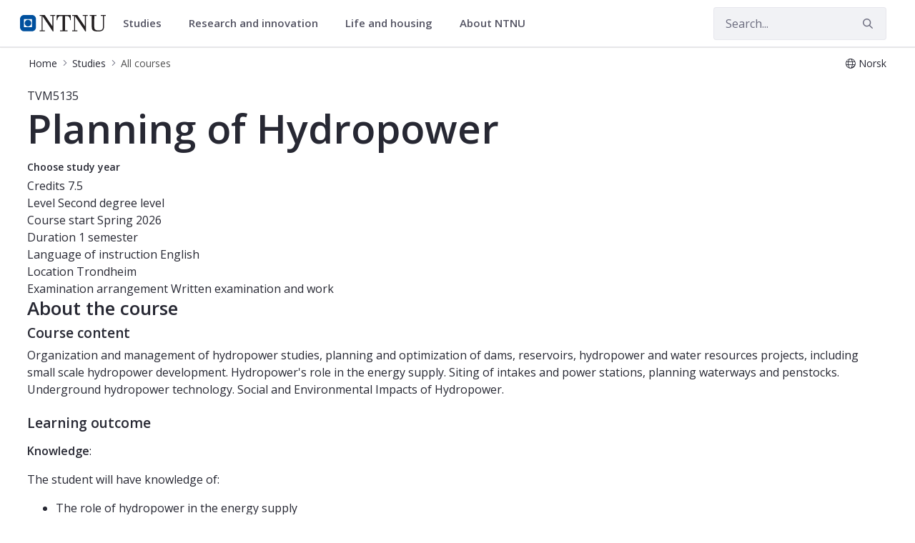

--- FILE ---
content_type: text/html;charset=UTF-8
request_url: https://www.ntnu.edu/studies/courses/TVM5135
body_size: 19586
content:




































	
		
			<!DOCTYPE html>


















































































<html class="ltr" dir="ltr" lang="en-GB">
	<head>
		<title>Course - Planning of Hydropower - TVM5135 - NTNU</title>
		<meta content="initial-scale=1.0, width=device-width" name="viewport" />

		<meta name="mobile-web-app-capable" content="yes">
		<meta name="application-name" content="NTNU">

		<meta name="apple-mobile-web-app-capable" content="yes">
		<meta name="apple-mobile-web-app-title" content="NTNU">
		<meta name="apple-mobile-web-app-status-bar-style" content="default">

		<link rel="apple-touch-icon" href="https://www.ntnu.edu/o/ntnu-theme/images/ntnu-icon-60x60.png">
		<link rel="apple-touch-icon" sizes="76x76" href="https://www.ntnu.edu/o/ntnu-theme/images/ntnu-icon-76x76.png">
		<link rel="apple-touch-icon" sizes="120x120" href="https://www.ntnu.edu/o/ntnu-theme/images/ntnu-icon-120x120.png">
		<link rel="apple-touch-icon" sizes="152x152" href="https://www.ntnu.edu/o/ntnu-theme/images/ntnu-icon-152x152.png">

		<link href="//fonts.googleapis.com/css?family=Open+Sans:400italic,400,300,600,700" rel="stylesheet" type="text/css">
		<meta name="google-site-verification" content="MvmsXC06IWyb82SIuHjRFnJodYChvM7Vot7rt_2EcGk">
		<script async src="https://umami.it.ntnu.no/script.js" data-website-id="c2d02892-c0b8-4056-8265-05f9e45f2f9a"></script>






































<meta content="text/html; charset=UTF-8" http-equiv="content-type" />












<script data-senna-track="permanent" src="/o/frontend-js-lodash-web/lodash/lodash.js" type="text/javascript"></script>
<script data-senna-track="permanent" src="/o/frontend-js-lodash-web/lodash/util.js" type="text/javascript"></script>


<link href="https://www.ntnu.edu/o/ntnu-theme/images/logoicon.ico" rel="icon" />




	
	

			

			<link data-senna-track="temporary" href="https://www.ntnu.edu/nb/web/studies/courses/-/course_details/TVM5135" hreflang="nb-NO" rel="alternate" />

	

			
				<link data-senna-track="temporary" href="https://www.ntnu.edu/web/studies/courses/-/course_details/TVM5135" hreflang="x-default" rel="alternate" />
			

			<link data-senna-track="temporary" href="https://www.ntnu.edu/web/studies/courses/-/course_details/TVM5135" hreflang="en-GB" rel="alternate" />

	





<link class="lfr-css-file" data-senna-track="temporary" href="https://www.ntnu.edu/o/ntnu-theme/css/clay.css?browserId=other&amp;themeId=ntnutheme_WAR_ntnutheme&amp;minifierType=css&amp;languageId=en_GB&amp;b=7110&amp;t=1769008610000" id="liferayAUICSS" rel="stylesheet" type="text/css" />



<link data-senna-track="temporary" href="/o/frontend-css-web/main.css?browserId=other&amp;themeId=ntnutheme_WAR_ntnutheme&amp;minifierType=css&amp;languageId=en_GB&amp;b=7110&amp;t=1769012126446" id="liferayPortalCSS" rel="stylesheet" type="text/css" />









	

	





	



	

		<link data-senna-track="temporary" href="/combo?browserId=other&amp;minifierType=&amp;themeId=ntnutheme_WAR_ntnutheme&amp;languageId=en_GB&amp;b=7110&amp;com_liferay_portal_search_web_search_bar_portlet_SearchBarPortlet_INSTANCE_templateSearch:%2Fsearch%2Fbar%2Fcss%2Fmain.css&amp;com_liferay_product_navigation_product_menu_web_portlet_ProductMenuPortlet:%2Fcss%2Fmain.css&amp;com_liferay_site_navigation_menu_web_portlet_SiteNavigationMenuPortlet:%2Fcss%2Fmain.css&amp;t=1769008610000" id="44d1b80d" rel="stylesheet" type="text/css" />

	







<script data-senna-track="temporary" type="text/javascript">
	// <![CDATA[
		var Liferay = Liferay || {};

		Liferay.Browser = {
			acceptsGzip: function() {
				return true;
			},

			

			getMajorVersion: function() {
				return 131.0;
			},

			getRevision: function() {
				return '537.36';
			},
			getVersion: function() {
				return '131.0';
			},

			

			isAir: function() {
				return false;
			},
			isChrome: function() {
				return true;
			},
			isEdge: function() {
				return false;
			},
			isFirefox: function() {
				return false;
			},
			isGecko: function() {
				return true;
			},
			isIe: function() {
				return false;
			},
			isIphone: function() {
				return false;
			},
			isLinux: function() {
				return false;
			},
			isMac: function() {
				return true;
			},
			isMobile: function() {
				return false;
			},
			isMozilla: function() {
				return false;
			},
			isOpera: function() {
				return false;
			},
			isRtf: function() {
				return true;
			},
			isSafari: function() {
				return true;
			},
			isSun: function() {
				return false;
			},
			isWebKit: function() {
				return true;
			},
			isWindows: function() {
				return false;
			}
		};

		Liferay.Data = Liferay.Data || {};

		Liferay.Data.ICONS_INLINE_SVG = true;

		Liferay.Data.NAV_SELECTOR = '#navigation';

		Liferay.Data.NAV_SELECTOR_MOBILE = '#navigationCollapse';

		Liferay.Data.isCustomizationView = function() {
			return false;
		};

		Liferay.Data.notices = [
			null

			

			
		];

		Liferay.PortletKeys = {
			DOCUMENT_LIBRARY: 'com_liferay_document_library_web_portlet_DLPortlet',
			DYNAMIC_DATA_MAPPING: 'com_liferay_dynamic_data_mapping_web_portlet_DDMPortlet',
			ITEM_SELECTOR: 'com_liferay_item_selector_web_portlet_ItemSelectorPortlet'
		};

		Liferay.PropsValues = {
			JAVASCRIPT_SINGLE_PAGE_APPLICATION_TIMEOUT: 0,
			NTLM_AUTH_ENABLED: false,
			UPLOAD_SERVLET_REQUEST_IMPL_MAX_SIZE: 90085760000
		};

		Liferay.ThemeDisplay = {

			

			
				getLayoutId: function() {
					return '205';
				},

				

				getLayoutRelativeControlPanelURL: function() {
					return '/group/studies/~/control_panel/manage?p_p_id=coursedetailsportlet_WAR_courselistportlet';
				},

				getLayoutRelativeURL: function() {
					return '/web/studies/courses';
				},
				getLayoutURL: function() {
					return 'https://www.ntnu.edu/web/studies/courses';
				},
				getParentLayoutId: function() {
					return '1';
				},
				isControlPanel: function() {
					return false;
				},
				isPrivateLayout: function() {
					return 'false';
				},
				isVirtualLayout: function() {
					return false;
				},
			

			getBCP47LanguageId: function() {
				return 'en-GB';
			},
			getCanonicalURL: function() {

				

				return 'https\x3a\x2f\x2fwww\x2entnu\x2eedu\x2fweb\x2fstudies\x2fcourses\x2f-\x2fcourse_details\x2fTVM5135';
			},
			getCDNBaseURL: function() {
				return 'https://www.ntnu.edu';
			},
			getCDNDynamicResourcesHost: function() {
				return '';
			},
			getCDNHost: function() {
				return '';
			},
			getCompanyGroupId: function() {
				return '4941134';
			},
			getCompanyId: function() {
				return '139202';
			},
			getDefaultLanguageId: function() {
				return 'en_GB';
			},
			getDoAsUserIdEncoded: function() {
				return '';
			},
			getLanguageId: function() {
				return 'en_GB';
			},
			getParentGroupId: function() {
				return '593504';
			},
			getPathContext: function() {
				return '';
			},
			getPathImage: function() {
				return '/image';
			},
			getPathJavaScript: function() {
				return '/o/frontend-js-web';
			},
			getPathMain: function() {
				return '/c';
			},
			getPathThemeImages: function() {
				return 'https://www.ntnu.edu/o/ntnu-theme/images';
			},
			getPathThemeRoot: function() {
				return '/o/ntnu-theme';
			},
			getPlid: function() {
				return '18084567';
			},
			getPortalURL: function() {
				return 'https://www.ntnu.edu';
			},
			getScopeGroupId: function() {
				return '593504';
			},
			getScopeGroupIdOrLiveGroupId: function() {
				return '593504';
			},
			getSessionId: function() {
				return '';
			},
			getSiteAdminURL: function() {
				return 'https://www.ntnu.edu/group/studies/~/control_panel/manage?p_p_lifecycle=0&p_p_state=maximized&p_p_mode=view';
			},
			getSiteGroupId: function() {
				return '593504';
			},
			getURLControlPanel: function() {
				return '/group/control_panel?refererPlid=18084567';
			},
			getURLHome: function() {
				return 'https\x3a\x2f\x2fwww\x2entnu\x2eedu\x2fweb\x2fguest';
			},
			getUserEmailAddress: function() {
				return '';
			},
			getUserId: function() {
				return '139205';
			},
			getUserName: function() {
				return '';
			},
			isAddSessionIdToURL: function() {
				return false;
			},
			isFreeformLayout: function() {
				return false;
			},
			isImpersonated: function() {
				return false;
			},
			isSignedIn: function() {
				return false;
			},
			isStateExclusive: function() {
				return false;
			},
			isStateMaximized: function() {
				return false;
			},
			isStatePopUp: function() {
				return false;
			}
		};

		var themeDisplay = Liferay.ThemeDisplay;

		Liferay.AUI = {

			

			getAvailableLangPath: function() {
				return 'available_languages.jsp?browserId=other&themeId=ntnutheme_WAR_ntnutheme&colorSchemeId=01&minifierType=js&languageId=en_GB&b=7110&t=1769012123489';
			},
			getCombine: function() {
				return true;
			},
			getComboPath: function() {
				return '/combo/?browserId=other&minifierType=&languageId=en_GB&b=7110&t=1769012131129&';
			},
			getDateFormat: function() {
				return '%d/%m/%Y';
			},
			getEditorCKEditorPath: function() {
				return '/o/frontend-editor-ckeditor-web';
			},
			getFilter: function() {
				var filter = 'raw';

				
					
						filter = 'min';
					
					

				return filter;
			},
			getFilterConfig: function() {
				var instance = this;

				var filterConfig = null;

				if (!instance.getCombine()) {
					filterConfig = {
						replaceStr: '.js' + instance.getStaticResourceURLParams(),
						searchExp: '\\.js$'
					};
				}

				return filterConfig;
			},
			getJavaScriptRootPath: function() {
				return '/o/frontend-js-web';
			},
			getLangPath: function() {
				return 'aui_lang.jsp?browserId=other&themeId=ntnutheme_WAR_ntnutheme&colorSchemeId=01&minifierType=js&languageId=en_GB&b=7110&t=1769012131129';
			},
			getPortletRootPath: function() {
				return '/html/portlet';
			},
			getStaticResourceURLParams: function() {
				return '?browserId=other&minifierType=&languageId=en_GB&b=7110&t=1769012131129';
			}
		};

		Liferay.authToken = 'xKSVAn3z';

		

		Liferay.currentURL = '\x2fweb\x2fstudies\x2fcourses\x2f-\x2fcourse_details\x2fTVM5135';
		Liferay.currentURLEncoded = '\x252Fweb\x252Fstudies\x252Fcourses\x252F-\x252Fcourse_details\x252FTVM5135';
	// ]]>
</script>



	

	<script src="/o/js_loader_modules?t=1769012142971" type="text/javascript"></script>


<script src="/o/js_loader_config?t=1769012143308" type="text/javascript"></script>
<script data-senna-track="permanent" src="/combo?browserId=other&minifierType=js&languageId=en_GB&b=7110&t=1769012131129&/o/frontend-js-web/jquery/jquery.js&/o/frontend-js-web/clay/popper.js&/o/frontend-js-web/clay/bootstrap.js&/o/frontend-js-web/aui/aui/aui.js&/o/frontend-js-web/aui/aui-base-html5-shiv/aui-base-html5-shiv.js&/o/frontend-js-web/liferay/browser_selectors.js&/o/frontend-js-web/liferay/modules.js&/o/frontend-js-web/liferay/aui_sandbox.js&/o/frontend-js-web/clay/collapsible-search.js&/o/frontend-js-web/clay/side-navigation.js&/o/frontend-js-web/jquery/fm.js&/o/frontend-js-web/jquery/form.js&/o/frontend-js-web/misc/svg4everybody.js&/o/frontend-js-web/aui/arraylist-add/arraylist-add.js&/o/frontend-js-web/aui/arraylist-filter/arraylist-filter.js&/o/frontend-js-web/aui/arraylist/arraylist.js&/o/frontend-js-web/aui/array-extras/array-extras.js&/o/frontend-js-web/aui/array-invoke/array-invoke.js&/o/frontend-js-web/aui/attribute-base/attribute-base.js&/o/frontend-js-web/aui/attribute-complex/attribute-complex.js&/o/frontend-js-web/aui/attribute-core/attribute-core.js&/o/frontend-js-web/aui/attribute-observable/attribute-observable.js&/o/frontend-js-web/aui/attribute-extras/attribute-extras.js&/o/frontend-js-web/aui/base-base/base-base.js&/o/frontend-js-web/aui/base-pluginhost/base-pluginhost.js&/o/frontend-js-web/aui/classnamemanager/classnamemanager.js&/o/frontend-js-web/aui/datatype-xml-format/datatype-xml-format.js&/o/frontend-js-web/aui/datatype-xml-parse/datatype-xml-parse.js&/o/frontend-js-web/aui/dom-base/dom-base.js&/o/frontend-js-web/aui/dom-core/dom-core.js&/o/frontend-js-web/aui/dom-screen/dom-screen.js&/o/frontend-js-web/aui/dom-style/dom-style.js&/o/frontend-js-web/aui/event-base/event-base.js&/o/frontend-js-web/aui/event-custom-base/event-custom-base.js&/o/frontend-js-web/aui/event-custom-complex/event-custom-complex.js&/o/frontend-js-web/aui/event-delegate/event-delegate.js&/o/frontend-js-web/aui/event-focus/event-focus.js&/o/frontend-js-web/aui/event-hover/event-hover.js" type="text/javascript"></script>
<script data-senna-track="permanent" src="/combo?browserId=other&minifierType=js&languageId=en_GB&b=7110&t=1769012131129&/o/frontend-js-web/aui/event-key/event-key.js&/o/frontend-js-web/aui/event-mouseenter/event-mouseenter.js&/o/frontend-js-web/aui/event-mousewheel/event-mousewheel.js&/o/frontend-js-web/aui/event-outside/event-outside.js&/o/frontend-js-web/aui/event-resize/event-resize.js&/o/frontend-js-web/aui/event-simulate/event-simulate.js&/o/frontend-js-web/aui/event-synthetic/event-synthetic.js&/o/frontend-js-web/aui/intl/intl.js&/o/frontend-js-web/aui/io-base/io-base.js&/o/frontend-js-web/aui/io-form/io-form.js&/o/frontend-js-web/aui/io-queue/io-queue.js&/o/frontend-js-web/aui/io-upload-iframe/io-upload-iframe.js&/o/frontend-js-web/aui/io-xdr/io-xdr.js&/o/frontend-js-web/aui/json-parse/json-parse.js&/o/frontend-js-web/aui/json-stringify/json-stringify.js&/o/frontend-js-web/aui/node-base/node-base.js&/o/frontend-js-web/aui/node-core/node-core.js&/o/frontend-js-web/aui/node-event-delegate/node-event-delegate.js&/o/frontend-js-web/aui/node-event-simulate/node-event-simulate.js&/o/frontend-js-web/aui/node-focusmanager/node-focusmanager.js&/o/frontend-js-web/aui/node-pluginhost/node-pluginhost.js&/o/frontend-js-web/aui/node-screen/node-screen.js&/o/frontend-js-web/aui/node-style/node-style.js&/o/frontend-js-web/aui/oop/oop.js&/o/frontend-js-web/aui/plugin/plugin.js&/o/frontend-js-web/aui/pluginhost-base/pluginhost-base.js&/o/frontend-js-web/aui/pluginhost-config/pluginhost-config.js&/o/frontend-js-web/aui/querystring-stringify-simple/querystring-stringify-simple.js&/o/frontend-js-web/aui/queue-promote/queue-promote.js&/o/frontend-js-web/aui/selector-css2/selector-css2.js&/o/frontend-js-web/aui/selector-css3/selector-css3.js&/o/frontend-js-web/aui/selector-native/selector-native.js&/o/frontend-js-web/aui/selector/selector.js&/o/frontend-js-web/aui/widget-base/widget-base.js&/o/frontend-js-web/aui/widget-htmlparser/widget-htmlparser.js&/o/frontend-js-web/aui/widget-skin/widget-skin.js" type="text/javascript"></script>
<script data-senna-track="permanent" src="/combo?browserId=other&minifierType=js&languageId=en_GB&b=7110&t=1769012131129&/o/frontend-js-web/aui/widget-uievents/widget-uievents.js&/o/frontend-js-web/aui/yui-throttle/yui-throttle.js&/o/frontend-js-web/aui/aui-base-core/aui-base-core.js&/o/frontend-js-web/aui/aui-base-lang/aui-base-lang.js&/o/frontend-js-web/aui/aui-classnamemanager/aui-classnamemanager.js&/o/frontend-js-web/aui/aui-component/aui-component.js&/o/frontend-js-web/aui/aui-debounce/aui-debounce.js&/o/frontend-js-web/aui/aui-delayed-task-deprecated/aui-delayed-task-deprecated.js&/o/frontend-js-web/aui/aui-event-base/aui-event-base.js&/o/frontend-js-web/aui/aui-event-input/aui-event-input.js&/o/frontend-js-web/aui/aui-form-validator/aui-form-validator.js&/o/frontend-js-web/aui/aui-node-base/aui-node-base.js&/o/frontend-js-web/aui/aui-node-html5/aui-node-html5.js&/o/frontend-js-web/aui/aui-selector/aui-selector.js&/o/frontend-js-web/aui/aui-timer/aui-timer.js&/o/frontend-js-web/liferay/dependency.js&/o/frontend-js-web/liferay/dom_task_runner.js&/o/frontend-js-web/liferay/events.js&/o/frontend-js-web/liferay/language.js&/o/frontend-js-web/liferay/lazy_load.js&/o/frontend-js-web/liferay/liferay.js&/o/frontend-js-web/liferay/util.js&/o/frontend-js-web/liferay/global.bundle.js&/o/frontend-js-web/liferay/portal.js&/o/frontend-js-web/liferay/portlet.js&/o/frontend-js-web/liferay/workflow.js&/o/frontend-js-web/liferay/address.js&/o/frontend-js-web/liferay/form.js&/o/frontend-js-web/liferay/form_placeholders.js&/o/frontend-js-web/liferay/icon.js&/o/frontend-js-web/liferay/menu.js&/o/frontend-js-web/liferay/notice.js&/o/frontend-js-web/liferay/poller.js" type="text/javascript"></script>
<script src="/o/frontend-js-web/loader/config.js" type="text/javascript"></script>
<script src="/o/frontend-js-web/loader/loader.3.js" type="text/javascript"></script>




	

	<script data-senna-track="temporary" src="/o/js_bundle_config?t=1769012176084" type="text/javascript"></script>


<script data-senna-track="temporary" type="text/javascript">
	// <![CDATA[
		
			
				
		

		

		
	// ]]>
</script>









	
		

			

			
		
		



	
		

			

			
		
	












	

	





	



	

		<script data-senna-track="temporary" src="/combo?browserId=other&amp;minifierType=&amp;themeId=ntnutheme_WAR_ntnutheme&amp;languageId=en_GB&amp;b=7110&amp;coursedetailsportlet_WAR_courselistportlet:%2Fjs%2Flib%2Fmoment.min.js&amp;t=1769008610000" type="text/javascript"></script>

	















<link class="lfr-css-file" data-senna-track="temporary" href="https://www.ntnu.edu/o/ntnu-theme/css/main.css?browserId=other&amp;themeId=ntnutheme_WAR_ntnutheme&amp;minifierType=css&amp;languageId=en_GB&amp;b=7110&amp;t=1769008610000" id="liferayThemeCSS" rel="stylesheet" type="text/css" />




	<style data-senna-track="temporary" type="text/css">
		/*visited menu links fix */
.nav-menu.localPageMenu ul * a:visited {
color: initial;}

/*make the global studes tab blue */
li#layout_504 > a:first-of-type {
background-color: #00509e!important;
color:#fff !important;
}
	</style>





	<style data-senna-track="temporary" type="text/css">

		

			

		

			

		

			

		

			

		

			

		

			

		

			

		

			

		

			

		

	</style>


<link data-senna-track="permanent" href="https://www.ntnu.edu/combo?browserId=other&minifierType=css&languageId=en_GB&b=7110&t=1769012123609&/o/product-navigation-simulation-theme-contributor/css/simulation_panel.css&/o/product-navigation-product-menu-theme-contributor/product_navigation_product_menu.css&/o/product-navigation-control-menu-theme-contributor/product_navigation_control_menu.css" rel="stylesheet" type = "text/css" />
<script data-senna-track="permanent" src="https://www.ntnu.edu/combo?browserId=other&minifierType=js&languageId=en_GB&b=7110&t=1769012123609&/o/product-navigation-control-menu-theme-contributor/product_navigation_control_menu.js" type = "text/javascript"></script>






<script type="text/javascript">
// <![CDATA[
Liferay.on(
	'ddmFieldBlur', function(event) {
		if (window.Analytics) {
			Analytics.send(
				'fieldBlurred',
				'Form',
				{
					fieldName: event.fieldName,
					focusDuration: event.focusDuration,
					formId: event.formId,
					page: event.page - 1
				}
			);
		}
	}
);

Liferay.on(
	'ddmFieldFocus', function(event) {
		if (window.Analytics) {
			Analytics.send(
				'fieldFocused',
				'Form',
				{
					fieldName: event.fieldName,
					formId: event.formId,
					page: event.page - 1
				}
			);
		}
	}
);

Liferay.on(
	'ddmFormPageShow', function(event) {
		if (window.Analytics) {
			Analytics.send(
				'pageViewed',
				'Form',
				{
					formId: event.formId,
					page: event.page,
					title: event.title
				}
			);
		}
	}
);

Liferay.on(
	'ddmFormSubmit', function(event) {
		if (window.Analytics) {
			Analytics.send(
				'formSubmitted',
				'Form',
				{
					formId: event.formId
				}
			);
		}
	}
);

Liferay.on(
	'ddmFormView', function(event) {
		if (window.Analytics) {
			Analytics.send(
				'formViewed',
				'Form',
				{
					formId: event.formId,
					title: event.title
				}
			);
		}
	}
);
// ]]>
</script>







<script data-senna-track="temporary" type="text/javascript">
	if (window.Analytics) {
		window._com_liferay_document_library_analytics_isViewFileEntry = false;
	}
</script>





















	</head>


	<body class=" controls-visible  yui3-skin-sam signed-out public-page site">

















































	<nav class="quick-access-nav" id="hnkb_quickAccessNav">
		<h1 class="hide-accessible">Navigation</h1>

		<ul>
			
				<li><a href="#main-content">Skip to Content</a></li>
			

			
		</ul>
	</nav>

	





















































































		<div class="mb-0 pt-0" id="wrapper">

<header id="banner">
	<div id="navigation" class="navbar navbar-classic navbar-expand-md navbar-light shadow-ntnu bgc-white light bgh-s">
	    <div class="container">
				<a href="/" id="home_href">
					<div style="min-height: 44px; display: flex; align-items: center;">
						<span class="sr-only">NTNU Home</span>
						<img id="header_logo" alt="NTNU Home" width="120px" src="https://www.ntnu.edu/o/ntnu-theme/images/ntnu-logo-web-v1.svg" height="23px" />
					</div>
				</a>
    		<h1 class="sr-only">Studies</h1>

	<div class="navbar-buttons">
		<button aria-controls="searchCollapse" aria-expanded="false" aria-label="Toggle search" class="navbar-toggler navbar-toggler-right header-toggle-btn" data-target="#searchCollapse" data-toggle="collapse" type="button" id="search-toggle-btn">
			<span class="icn"><i class="fa fa-search"></i></span>
			<span class="icn-label">Search</span>
		</button>

		<button aria-controls="navigationCollapse" aria-expanded="false" aria-label="Toggle navigation" class="navbar-toggler navbar-toggler-right header-toggle-btn" data-target="#navigationCollapse" data-toggle="collapse" type="button" id="nav-toggle-btn">
			<span class="icn"><i class="fa fa-bars"></i></span>
			<span class="icn-label">Menu</span>
		</button>
	</div>

	<div aria-expanded="false" class="collapse navbar-collapse" id="navigationCollapse">
<ul aria-label="Site Pages" class="navbar-blank navbar-nav navbar-site" role="menubar">






          <li class="lfr-nav-item nav-item dropdown" id="gmenuitem_0_0" role="presentation">
            <a aria-labelledby="gmenuitem_0_0" aria-haspopup='true' class="nav-link text-truncate dropdown-toggle" href='' role="menuitem" data-toggle="dropdown" data-target="#">
              <span class="text-truncate">Studies             <span class="lfr-nav-child-toggle">
<span  id="qfkd____"><svg aria-hidden="true" class="lexicon-icon lexicon-icon-angle-down" focusable="false" ><use data-href="https://www.ntnu.edu/o/ntnu-theme/images/lexicon/icons.svg#angle-down"></use></svg></span>            </span>
</span>
            </a>
              <ul aria-expanded="false" class="child-menu dropdown-menu" role="menu">
                    <li id="gmenuitem_1_0_Master's_programmes_in_English" role="presentation">
                      <a aria-labelledby="gmenuitem_1_0_Master's_programmes_in_English" class="dropdown-item" href="/studies/international/master"  role="menuitem">Master's programmes in English</a>
                    </li>
                    <li id="gmenuitem_1_1_For_exchange_students" role="presentation">
                      <a aria-labelledby="gmenuitem_1_1_For_exchange_students" class="dropdown-item" href="/studies/exchange"  role="menuitem">For exchange students</a>
                    </li>
                    <li id="gmenuitem_1_2_PhD_opportunities" role="presentation">
                      <a aria-labelledby="gmenuitem_1_2_PhD_opportunities" class="dropdown-item" href="/phd"  role="menuitem">PhD opportunities</a>
                    </li>
                    <li id="gmenuitem_1_3_All_programmes_of_study" role="presentation">
                      <a aria-labelledby="gmenuitem_1_3_All_programmes_of_study" class="dropdown-item" href="/studies/allstudies"  role="menuitem">All programmes of study</a>
                    </li>
                    <li id="gmenuitem_1_4_Courses" role="presentation">
                      <a aria-labelledby="gmenuitem_1_4_Courses" class="dropdown-item" href="/studies/courses"  role="menuitem">Courses</a>
                    </li>
                    <li id="gmenuitem_1_5_Financing" role="presentation">
                      <a aria-labelledby="gmenuitem_1_5_Financing" class="dropdown-item" href="/studies/financing-and-scholarships"  role="menuitem">Financing</a>
                    </li>
                    <li id="gmenuitem_1_6_Language_requirements" role="presentation">
                      <a aria-labelledby="gmenuitem_1_6_Language_requirements" class="dropdown-item" href="/studies/langcourses"  role="menuitem">Language requirements</a>
                    </li>
                    <li id="gmenuitem_1_7_Application_process" role="presentation">
                      <a aria-labelledby="gmenuitem_1_7_Application_process" class="dropdown-item" href="/studies/application"  role="menuitem">Application process</a>
                    </li>
                    <li id="gmenuitem_1_8_Academic_calendar" role="presentation">
                      <a aria-labelledby="gmenuitem_1_8_Academic_calendar" class="dropdown-item" href="/studies/academiccalendar"  role="menuitem">Academic calendar</a>
                    </li>
                    <li id="gmenuitem_1_9_FAQ" role="presentation">
                      <a aria-labelledby="gmenuitem_1_9_FAQ" class="dropdown-item" href="/studies/faq"  role="menuitem">FAQ</a>
                    </li>
              </ul>
          </li>





          <li class="lfr-nav-item nav-item dropdown" id="gmenuitem_0_2" role="presentation">
            <a aria-labelledby="gmenuitem_0_2" aria-haspopup='true' class="nav-link text-truncate dropdown-toggle" href='' role="menuitem" data-toggle="dropdown" data-target="#">
              <span class="text-truncate">Research and innovation             <span class="lfr-nav-child-toggle">
<span  id="jbfs____"><svg aria-hidden="true" class="lexicon-icon lexicon-icon-angle-down" focusable="false" ><use data-href="https://www.ntnu.edu/o/ntnu-theme/images/lexicon/icons.svg#angle-down"></use></svg></span>            </span>
</span>
            </a>
              <ul aria-expanded="false" class="child-menu dropdown-menu" role="menu">
                    <li id="gmenuitem_1_0_NTNU_research" role="presentation">
                      <a aria-labelledby="gmenuitem_1_0_NTNU_research" class="dropdown-item" href="/research"  role="menuitem">NTNU research</a>
                    </li>
                    <li id="gmenuitem_1_1_Research_excellence" role="presentation">
                      <a aria-labelledby="gmenuitem_1_1_Research_excellence" class="dropdown-item" href="/research/research-excellence"  role="menuitem">Research excellence</a>
                    </li>
                    <li id="gmenuitem_1_2_Strategic_research_areas" role="presentation">
                      <a aria-labelledby="gmenuitem_1_2_Strategic_research_areas" class="dropdown-item" href="/research/strategicareas"  role="menuitem">Strategic research areas</a>
                    </li>
                    <li id="gmenuitem_1_3_Innovation_resources" role="presentation">
                      <a aria-labelledby="gmenuitem_1_3_Innovation_resources" class="dropdown-item" href="/innovation-resources"  role="menuitem">Innovation resources</a>
                    </li>
                    <li id="gmenuitem_1_5_PhD_opportunities" role="presentation">
                      <a aria-labelledby="gmenuitem_1_5_PhD_opportunities" class="dropdown-item" href="/phd"  role="menuitem">PhD opportunities</a>
                    </li>
              </ul>
          </li>





          <li class="lfr-nav-item nav-item dropdown" id="gmenuitem_0_3" role="presentation">
            <a aria-labelledby="gmenuitem_0_3" aria-haspopup='true' class="nav-link text-truncate dropdown-toggle" href='' role="menuitem" data-toggle="dropdown" data-target="#">
              <span class="text-truncate">Life and housing             <span class="lfr-nav-child-toggle">
<span  id="uvlz____"><svg aria-hidden="true" class="lexicon-icon lexicon-icon-angle-down" focusable="false" ><use data-href="https://www.ntnu.edu/o/ntnu-theme/images/lexicon/icons.svg#angle-down"></use></svg></span>            </span>
</span>
            </a>
              <ul aria-expanded="false" class="child-menu dropdown-menu" role="menu">
                    <li id="gmenuitem_1_0_Student_in_Trondheim" role="presentation">
                      <a aria-labelledby="gmenuitem_1_0_Student_in_Trondheim" class="dropdown-item" href="/lifeandhousing/trondheim"  role="menuitem">Student in Trondheim</a>
                    </li>
                    <li id="gmenuitem_1_1_Student_in_Gjøvik" role="presentation">
                      <a aria-labelledby="gmenuitem_1_1_Student_in_Gjøvik" class="dropdown-item" href="/lifeandhousing/gjovik"  role="menuitem">Student in Gjøvik</a>
                    </li>
                    <li id="gmenuitem_1_2_Student_in_Ålesund" role="presentation">
                      <a aria-labelledby="gmenuitem_1_2_Student_in_Ålesund" class="dropdown-item" href="/lifeandhousing/alesund"  role="menuitem">Student in Ålesund</a>
                    </li>
                    <li id="gmenuitem_1_3_For_researchers" role="presentation">
                      <a aria-labelledby="gmenuitem_1_3_For_researchers" class="dropdown-item" href="/nirs"  role="menuitem">For researchers</a>
                    </li>
                    <li id="gmenuitem_1_4_Life_and_housing" role="presentation">
                      <a aria-labelledby="gmenuitem_1_4_Life_and_housing" class="dropdown-item" href="/lifeandhousing"  role="menuitem">Life and housing</a>
                    </li>
              </ul>
          </li>





          <li class="lfr-nav-item nav-item dropdown" id="gmenuitem_0_4" role="presentation">
            <a aria-labelledby="gmenuitem_0_4" aria-haspopup='true' class="nav-link text-truncate dropdown-toggle" href='/about' role="menuitem" data-toggle="dropdown" data-target="#">
              <span class="text-truncate">About NTNU             <span class="lfr-nav-child-toggle">
<span  id="ored____"><svg aria-hidden="true" class="lexicon-icon lexicon-icon-angle-down" focusable="false" ><use data-href="https://www.ntnu.edu/o/ntnu-theme/images/lexicon/icons.svg#angle-down"></use></svg></span>            </span>
</span>
            </a>
              <ul aria-expanded="false" class="child-menu dropdown-menu" role="menu">
                    <li id="gmenuitem_1_0_Contact_us" role="presentation">
                      <a aria-labelledby="gmenuitem_1_0_Contact_us" class="dropdown-item" href="/contact"  role="menuitem">Contact us</a>
                    </li>
                    <li id="gmenuitem_1_1_Faculties_and_departments" role="presentation">
                      <a aria-labelledby="gmenuitem_1_1_Faculties_and_departments" class="dropdown-item" href="/faculties"  role="menuitem">Faculties and departments</a>
                    </li>
                    <li id="gmenuitem_1_2_Libraries" role="presentation">
                      <a aria-labelledby="gmenuitem_1_2_Libraries" class="dropdown-item" href="/ub"  role="menuitem">Libraries</a>
                    </li>
                    <li id="gmenuitem_1_3_International_researcher_support" role="presentation">
                      <a aria-labelledby="gmenuitem_1_3_International_researcher_support" class="dropdown-item" href="/nirs"  role="menuitem">International researcher support</a>
                    </li>
                    <li id="gmenuitem_1_4_Vacancies" role="presentation">
                      <a aria-labelledby="gmenuitem_1_4_Vacancies" class="dropdown-item" href="/vacancies"  role="menuitem">Vacancies</a>
                    </li>
                    <li id="gmenuitem_1_5_About_NTNU" role="presentation">
                      <a aria-labelledby="gmenuitem_1_5_About_NTNU" class="dropdown-item" href="/about"  role="menuitem">About NTNU</a>
                    </li>
                    <li id="gmenuitem_1_6_Maps" role="presentation">
                      <a aria-labelledby="gmenuitem_1_6_Maps" class="dropdown-item" href="/map"  role="menuitem">Maps</a>
                    </li>
              </ul>
          </li>
</ul>



	</div>

	<div aria-expanded="false" class="collapse navbar-collapse justify-content-end" id="searchCollapse">
		<div class="justify-content-end navbar-form my-2 my-md-0" role="search">
		</div>
		<div class="justify-content-end navbar-form my-2 my-md-0" role="search">
			<form action="/sok" method="get" class="col-12">
				<fieldset class="fieldset">
					<div class="input-group search-bar search-bar-simple">
						<div class="input-group-item search-bar-keywords-input-wrapper">
							<input id="ntnu-search" name="query" placeholder="Search..." title="Search" type="text" value="" aria-label="Search" class="form-control input-group-inset input-group-inset-after search-bar-keywords-input">
							<div class="input-group-inset-item input-group-inset-item-after search-bar-search-button-wrapper">
								<button id="ntnu-search-act" class="btn search-bar-search-button btn-unstyled" aria-label="Submit" type="submit">
									<svg class="lexicon-icon lexicon-icon-search" focusable="false" role="presentation" viewBox="0 0 512 512">
										<path class="lexicon-icon-outline" d="M503.254 467.861l-133.645-133.645c27.671-35.13 44.344-79.327 44.344-127.415 0-113.784-92.578-206.362-206.362-206.362s-206.362 92.578-206.362 206.362 92.578 206.362 206.362 206.362c47.268 0 90.735-16.146 125.572-42.969l133.851 133.851c5.002 5.002 11.554 7.488 18.106 7.488s13.104-2.486 18.106-7.488c10.004-10.003 10.004-26.209 0.029-36.183zM52.446 206.801c0-85.558 69.616-155.173 155.173-155.173s155.174 69.616 155.174 155.173-69.616 155.173-155.173 155.173-155.173-69.616-155.173-155.173z"></path>
									</svg>
								</button>
							</div>
						</div>
					</div>
				</fieldset>
			</form>
		</div>
	</div>

	<script>
	$(document).ready(function() {
	// Toggle navigation icon
	$('#navigationCollapse').on('show.bs.collapse', function () {
		$('#nav-toggle-btn i').removeClass('fa-bars').addClass('fa-times');
	}).on('hide.bs.collapse', function () {
		$('#nav-toggle-btn i').removeClass('fa-times').addClass('fa-bars');
	});

	// Toggle search icon
	$('#searchCollapse').on('show.bs.collapse', function () {
		$('#search-toggle-btn i').removeClass('fa-search').addClass('fa-times');
	}).on('hide.bs.collapse', function () {
		$('#search-toggle-btn i').removeClass('fa-times').addClass('fa-search');
	});
	});
	</script>

		</div>
	</div>
	
	<nav id="breadcrumbs">
		<div class="container">
			<div class="d-flex flex-column flex-sm-row align-items-stretch container">
				<nav class="ntnu-crumbs flex-grow w-100">








































	

	<div class="portlet-boundary portlet-boundary_ntnubreadcrumbportlet_WAR_ntnubreadcrumbportlet_  portlet-static portlet-static-end portlet-barebone  " id="p_p_id_ntnubreadcrumbportlet_WAR_ntnubreadcrumbportlet_INSTANCE_abcd_" >
		<span id="p_ntnubreadcrumbportlet_WAR_ntnubreadcrumbportlet_INSTANCE_abcd"></span>




	

	
		
			






































	

		

		
<section class="portlet" id="portlet_ntnubreadcrumbportlet_WAR_ntnubreadcrumbportlet_INSTANCE_abcd">


	<div class="portlet-content">



		
			<div class=" portlet-content-container" >
				


	<div class="portlet-body">



	
		
			
				
					



















































	

				

				
					
						


	

		















    

    
        <ol class="breadcrumb">
            
                <li class="breadcrumb-item">
                    <a class="breadcrumb-link" href="/" title="Home">
                        <div class="breadcrumb-flex-wrapper">
                            <span class="breadcrumb-text-truncate">Home</span>
                        </div>
                    </a>
                </li>
            

            
                
                    
                    
                    
                        <li class="breadcrumb-item">
                            <a class="breadcrumb-link" href="/studies" title="Studies">
                                <div class="breadcrumb-flex-wrapper">
                                    <span class="breadcrumb-text-truncate">Studies</span>
                                </div>
                            </a>
                        </li>
                    
                
            
                
                    
                        <li class="active breadcrumb-item">
                            <div class="breadcrumb-flex-wrapper">
                                <span class="breadcrumb-text-truncate" title="All courses">All courses</span>
                            </div>
                        </li>
                    
                    
                    
                
            
        </ol>
    


	
	
					
				
			
		
	
	


	</div>

			</div>
		
	</div>
</section>

		
	

		
		







	</div>






			</nav>

				<div class="text-nowrap ntnu-langswitch">








































	

	<div class="portlet-boundary portlet-boundary_languageportlet_WAR_languageportlet_  portlet-static portlet-static-end portlet-borderless  " id="p_p_id_languageportlet_WAR_languageportlet_INSTANCE_abcd_" >
		<span id="p_languageportlet_WAR_languageportlet_INSTANCE_abcd"></span>




	

	
		
			






































	

		

		
<section class="portlet" id="portlet_languageportlet_WAR_languageportlet_INSTANCE_abcd">


	<div class="portlet-content">


			<div class="autofit-float autofit-row portlet-header">

					<div class="autofit-col autofit-col-expand">
						<h2 class="portlet-title-text">Språkvelger</h2>
					</div>

			</div>

		
			<div class=" portlet-content-container" >
				


	<div class="portlet-body">



	
		
			
				
					



















































	

				

				
					
						


	

		  














<div id="language-portlet-portlet" style="font-size: 0.875rem">
  
    <i class="fal fa-globe text-dark"></i>
    <a
      style="display: inline-flex; align-items: center; min-height: 44px"
      class="text-dark"
      title="Norsk versjon av siden: https://www.ntnu.no/studier/emner/TVM5135"
      href="https://www.ntnu.no/studier/emner/TVM5135"
      >Norsk</a>
  
  
</div>


	
	
					
				
			
		
	
	


	</div>

			</div>
		
	</div>
</section>

		
	

		
		







	</div>






					</div>
			</div>
		</div>
	</nav>

</header>

			<section class="" id="content">
				<h1 class="sr-only">Course - Planning of Hydropower - TVM5135</h1>





































<div class="columns-1" id="main-content" role="main">
  <div class="container">
    <div class="portlet-layout row">
      <div class="portlet-column portlet-column-only col-md-12" id="column-1">
        <div class="portlet-dropzone portlet-column-content portlet-column-content-only" id="layout-column_column-1">







































	

	<div class="portlet-boundary portlet-boundary_coursedetailsportlet_WAR_courselistportlet_  portlet-static portlet-static-end portlet-borderless  " id="p_p_id_coursedetailsportlet_WAR_courselistportlet_" >
		<span id="p_coursedetailsportlet_WAR_courselistportlet"></span>




	

	
		
			






































	

		

		
<section class="portlet" id="portlet_coursedetailsportlet_WAR_courselistportlet">


	<div class="portlet-content">


			<div class="autofit-float autofit-row portlet-header">

					<div class="autofit-col autofit-col-expand">
						<h2 class="portlet-title-text">course-details-portlet</h2>
					</div>

			</div>

		
			<div class=" portlet-content-container" >
				


	<div class="portlet-body">



	
		
			
				
					



















































	

				

				
					
						


	

		










































<script>
    moment.locale("en_GB");
</script>

<div id="course-details"  data-coursecode="TVM5135">
    
        
        
        
            <span class="course-code">TVM5135</span>
            <h1 class="display-custom course-name ">Planning of Hydropower</h1>
            <label for="selectedYear" class="course-select-info">Choose study year</label>
            <div class="yearSelect hide">
                
                    
                
                
                <form id="_coursedetailsportlet_WAR_courselistportlet_form" name="_coursedetailsportlet_WAR_courselistportlet_form" action="https://www.ntnu.edu/web/studies/courses/-/course_details/TVM5135?p_p_lifecycle=1&amp;p_auth=xKSVAn3z" method="POST">

                    

                    <select id="selectedYear" name="selectedYear" class="form-control bg-info text-white">
                        
                            <option class="white" value="2025" selected="selected">
                                Study year
                                2025/2026
                            </option>
                        
                            <option class="white" value="2024">
                                Study year
                                2024/2025
                            </option>
                        
                            <option class="white" value="2023">
                                Study year
                                2023/2024
                            </option>
                        
                            <option class="white" value="2022">
                                Study year
                                2022/2023
                            </option>
                        
                            <option class="white" value="2021">
                                Study year
                                2021/2022
                            </option>
                        
                            <option class="white" value="2020">
                                Study year
                                2020/2021
                            </option>
                        
                            <option class="white" value="2019">
                                Study year
                                2019/2020
                            </option>
                        
                            <option class="white" value="2018">
                                Study year
                                2018/2019
                            </option>
                        
                            <option class="white" value="2017">
                                Study year
                                2017/2018
                            </option>
                        
                            <option class="white" value="2016">
                                Study year
                                2016/2017
                            </option>
                        
                            <option class="white" value="2015">
                                Study year
                                2015/2016
                            </option>
                        
                            <option class="white" value="2014">
                                Study year
                                2014/2015
                            </option>
                        
                            <option class="white" value="2013">
                                Study year
                                2013/2014
                            </option>
                        
                            <option class="white" value="2012">
                                Study year
                                2012/2013
                            </option>
                        
                            <option class="white" value="2011">
                                Study year
                                2011/2012
                            </option>
                        
                            <option class="white" value="2010">
                                Study year
                                2010/2011
                            </option>
                        
                            <option class="white" value="2009">
                                Study year
                                2009/2010
                            </option>
                        
                            <option class="white" value="2008">
                                Study year
                                2008/2009
                            </option>
                        
                            <option class="white" value="2007">
                                Study year
                                2007/2008
                            </option>
                        
                    </select>
                    <noscript>
                        &nbsp;<input type="submit" name="refresh" value="Refresh">
                    </noscript>
                </form>
            </div>

            
            

            

            

            


            

            <div class="course-facts">
                <div class="course-fact">
                    
                        <span class="course-fact-label">
                            Credits
                        </span>

                        <span class="course-fact-value">
                        
                        
                            
                                
                                
                                    7.5
                                
                            
                        
                        </span>
                </div>
                <div class="course-fact">
                    
                    
                        <span class="course-fact-label">Level</span>
                        <span class="course-fact-value">
                            Second degree level
                        </span>
                    
                </div>
                
                    <div class="course-fact">
                        
                            
                                <span class="course-fact-label">Course start</span>
                                <span class="course-fact-value">
                                    Spring 2026
                                </span>
                            
                    </div>
                    <div class="course-fact">
                        
                        
                            <span class="course-fact-label">Duration</span>
                            <span class="course-fact-value">
                                1 semester
                            </span>
                        
                    </div>
                
                
                    <div class="course-fact">
                        
                        <span class="course-fact-label">
                            Language of instruction
                        </span>
                        <span class="course-fact-value">
                            English
                        </span>
                    </div>
                    <div class="course-fact">
                        
                        
                            <span class="course-fact-value">
                                <span class="course-fact-label">Location</span>
                                
                                    
                                        Trondheim
                                    
                                    
                                    
                                    
                                
                            </span>
                        
                    </div>
                
                
                    <div class="course-fact">
                       
                        <span class="course-fact-label">Examination arrangement</span>
                        <span class="course-fact-value">
                        
                        
                            
                                
                                
                                    
                                
                            
                        
                        
                            Written examination and work
                        
                        </span>
                   </div>
                
        </div>

        <span class="course-registration-deadline">
            
                
                
                    
                

                
            
        </span>

        <!-- FANE (1) OM -->
        <div class="tab" id="omEmnet">
            <div>
    <div class="portlet-column portlet-column-first">
        <h1 class="tabTitle" style="display: none;">About</h1>
        <h2 class="course-about-header h1">About the course</h2>

        <div class="content">
            
                <div id="course-content-toggler" class="mb-4">
                    <h3 class="header-course-content">Course content</h3>
                    <p class="content-course-content">Organization and management of hydropower studies, planning and optimization of dams, reservoirs, hydropower and water resources projects, including small scale hydropower development. Hydropower's role in the energy supply. Siting of intakes and power stations, planning waterways and penstocks. Underground hydropower technology. Social and Environmental Impacts of Hydropower.</p>
                </div>
            

            
                <div id="learning-goal-toggler" class="mb-4">
                    <h3 class="header-learning-goal">Learning outcome</h3>
                    <p class="content-learning-goal"><p><b>Knowledge</b>:</p><p>The student will have knowledge of:</p><ul><li>The role of hydropower in the energy supply</li><li>The construction of various types of hydropower plants</li><li>The different components of a hydropower system and the interaction between these.</li><li>Economical and financial analysis of hydropower projects</li><li>How to optimize a hydropower system and environmental and social impact considerations.</li><li>The planning process for hydropower projects</li></ul><p><b>Skills</b></p><p>Students will be able to:</p><ul><li>Conduct a pre-feasibility study for a hydropower plant</li><li>Evaluate economic and financial aspects and risk of a hydropower project in relation to demand and environmental aspects</li><li>Understand, optimize and design components of a hydropower system in regard to production, cost, income and safety.</li></ul><p><b>General competence</b></p><p>Students will be able to:</p><ul><li>Be part of and lead a hydropower development project</li><li>Be part of and in charge of hydropower operation team</li><li>Conduct a feasibility study of a hydropower project</li><li>Compare different options for development and rank them according to the economic and environmental criteria.</li></ul></p>
                </div>
            

            
                <div id="learning-method-toggler" class="mb-4">
                    <h3 class="header-learning-method">Learning methods and activities</h3>
                    <p class="content-learning-method ">Lectures and project work in groups. Project work and lectures assumes prior knowledge from the courses listed in recommended previous knowledge. 10 exercises.</p>
                </div>
             

            
                <div id="mandatory-activities-toggler" class="mb-4">
                    <h3 class="header-mandatory-activities">Compulsory assignments</h3>
                    <ul class="content-mandatory-activities">
                        
                            <li>Hydropower Reconnaissance studies</li>
                        
                            <li>Exercises</li>
                        
                    </ul>
                </div>
            

            
                <div id="further-evaluation-toggler" class="mb-4 mt-3">
                    <h3 class="header-further-evaluation">Further on evaluation</h3>
                    
                    <p class="content-further-evaluation"><p>The exam accounts for 75 % of the grade and project work in groups account for 25 %. A letter grade is given for each part of the assessment and both parts need a passing grade in order to pass the course. If there is a re-sit examination, the examination form may be changed from written to oral.</p><p>10 exercises must be approved in order to attend the exam.</p></p>
                </div>
             

            

            
                <div id="recommended-knowledge-toggler" class="mb-4">
                    <h3 class="header-recommended-knowledge">Recommended previous knowledge</h3>
                    <p class="content-recommended-knowledge">Admission to a Master's programme in Civil and Environmental Engineering or similar. TVM4105, TVM5115, TVM5125 and TGB5110 or equivalent courses.</p>
                </div>
            

            

            
                <div id="course-materials-toggler" class="mb-4">
                    <h3 class="header-course-materials">Course materials</h3>
                    <p class="content-course-materials">Books from the series "Hydropower Development" and supplementary lecture notes (English).</p>
                </div>
            

            
        </div>
    </div>


    <div class="">
        
            <div class="course-card course-blackboard-links">
                <div class="course-card-body">
                    <p>
                        
                            <h3>Other pages about the course</h3>
                            <ul class="more-links-list list-unstyled">
                                
                                
                                        
                                        
                                            <li><a href="&lt;p&gt;https://audiovisual.ec.europa.eu/en/video/I-228829?&amp;amp;lg=DE/EN&lt;/p&gt;&lt;p&gt;https://www.hydropower.org/net-zero&lt;/p&gt;&lt;p&gt;https://youtu.be/tpigNNTQix8&lt;/p&gt;" class="">Lecturers page</a></li>
                                        
                                
                                
                            </ul>
                        
                    </p>
                </div>
            </div>
        

        <div class="course-card">
            
                
                    <div class="course-card-header"><h3>Subject areas</h3></div>
                    <div class="course-card-body">
                        <ul class="subject-area-list list-unstyled">
                            
                                
                                    <li>Hydraulic Engineering</li>
                                
                            
                                
                                    <li>Investment and Cost Analyses</li>
                                
                            
                                
                                    <li>Rock Mechanics</li>
                                
                            
                                
                                    <li>Building and Construction Engineering</li>
                                
                            
                                
                                    <li>Engineering</li>
                                
                            
                                
                                    <li>Rock Engineering</li>
                                
                            
                                
                                    <li>Natural Resources Management</li>
                                
                            
                                
                                    <li>Construction Engineering</li>
                                
                            
                                
                                    <li>Structural Engineering</li>
                                
                            
                                
                                    <li>Environmental Impact Analysis</li>
                                
                            
                                
                                    <li>Electrical Power Engineering</li>
                                
                            
                                
                                    <li>Geology</li>
                                
                            
                                
                                    <li>Hydraulics</li>
                                
                            
                                
                                    <li>Environmental Science</li>
                                
                            
                                
                                    <li>Economics</li>
                                
                            
                                
                                    <li>Hydropower</li>
                                
                            
                        </ul>
                    </div>
                
            
        </div>

        <div class="course-card">
            <div class="course-card-header">
                <h3>Contact information</h3>
            </div>
            <div class="course-card-body">
                

                
                    <h4 class="padded">Course coordinator</h4>
                    <ul class="person-list list-unstyled">
                        
                            <li>
                                
                                    
                                        <a href="https://www.ntnu.edu/employees/oddbjorn.bruland">Oddbjørn Bruland</a>
                                    
                                    
                                
                            </li>
                        
                    </ul>
                
                
                    <h4 class="padded">Lecturers</h4>
                    <ul class="person-list list-unstyled">
                        
                            <li>
                                
                                    
                                        <a href="https://www.ntnu.edu/employees/kaspar.vereide">Kaspar Vatland Vereide</a>
                                    
                                    
                                
                            </li>
                        
                            <li>
                                
                                    
                                        <a href="https://www.ntnu.edu/employees/leif.lia">Leif Lia</a>
                                    
                                    
                                
                            </li>
                        
                            <li>
                                
                                    
                                        <a href="https://www.ntnu.edu/employees/nisaldh">Nisal Deelaka Halaba Arachchige Senarathna</a>
                                    
                                    
                                
                            </li>
                        
                            <li>
                                
                                    
                                        <a href="https://www.ntnu.edu/employees/oddbjorn.bruland">Oddbjørn Bruland</a>
                                    
                                    
                                
                            </li>
                        
                    </ul>
                

                
                    <h4>Department with academic responsibility</h4>
                    <p>
                        <a href="/ibm">Department of Civil and Environmental Engineering</a>
                    </p>
                

                
            </div>
        </div>
    </div>
</div>
        </div>

        <div style="clear: both;"></div>

        <!-- FANE (2) TIMEPLAN -->
        
            <div class="tab" id="timeplan" data-jsonurl="https://www.ntnu.edu/web/studies/courses?p_p_id=coursedetailsportlet_WAR_courselistportlet&p_p_lifecycle=2&p_p_state=normal&p_p_mode=view&p_p_resource_id=timetable&p_p_cacheability=cacheLevelPage&_coursedetailsportlet_WAR_courselistportlet_courseCode=TVM5135&year=2025&version=1" data-schedulesurl="https://www.ntnu.edu/web/studies/courses?p_p_id=coursedetailsportlet_WAR_courselistportlet&p_p_lifecycle=2&p_p_state=normal&p_p_mode=view&p_p_resource_id=schedules&p_p_cacheability=cacheLevelPage&_coursedetailsportlet_WAR_courselistportlet_courseCode=TVM5135&year=2025&version=1" data-employeeprefix=" employeepage-prefix" data-programprefix="
            https://www.ntnu.edu/studies/" data-notfound="
            Some courses may lack a timetable. In such cases, contact the department responsible for the course." data-showhide="
            show/hide">
            

<div class="row-fluid timetable-container">
    <div class="span12">
        <h1 class="tabTitle">Timetable</h1>
        <h2 class="course-exam-heading h1">Timetable</h2>

        <div style="text-align:left" class="calendarViewLink"><a class="timetable-cal-button bold">Calendar view</a></div>
        <div style="text-align:left" class="listViewLink"><a class="timetable-list-button">List view</a></div>
        <div class="timetable-tp-ical" style="text-align:left">
            <a href="https://tp.educloud.no/ntnu/timeplan/?id=TVM5135&type=course" class="tplink"> Show detailed timetable in TP</a>
            <a href="https://tp.educloud.no/ntnu/timeplan/ical.php?sem=26v&id[0]=TVM5135&type=course" class="tplink ical"> Download .ics file iCal</a>
        </div>

        <div class="timetable" style="display: none;"></div>
        <div class="scheduleswrap">
            <div id="event-filter"></div>
            <div class="schedules"></div>
        </div>
    </div>
</div>

<script type="text/javascript">
    var T = T || {};
    T.timetableFilterLabel = 'Filter on activites and groups';
    T.timetableTiaError = 'Timetable is not available for the moment. Please try again later.';
    T.courseMultimediaNeedauth = 'course-mutlimedia-needauth';
    T.timetableRooms = 'Rooms ';
    T.timetableLecturers  = 'Lecturers';
    T.timetablePlannedFor = 'Planned for';

    // Add the study programs array
    T.studyPrograms = [];
    
    T.studyPrograms.push({
      code: "MIBYGG",
      name: "Civil Engineering"
    });
    
    T.studyPrograms.push({
      code: "MTBYGG",
      name: "Civil Engineering"
    });
    
    T.studyPrograms.push({
      code: "MIENERG",
      name: "Energy and the Environment"
    });
    
    T.studyPrograms.push({
      code: "MTENERG",
      name: "Energy and the Environment"
    });
    
    T.studyPrograms.push({
      code: "MTING",
      name: "Engineering and ICT"
    });
    
    T.studyPrograms.push({
      code: "MSB1",
      name: "Hydropower Development"
    });
    

    AUI().ready(function(A) {
      console.log("Registering formatWeeks helper");

      A.Handlebars.registerHelper('formatWeeks', function(weeks) {
        console.log("formatWeeks called with:", weeks, typeof weeks);

        // Handle all possible input types
        if (weeks === undefined || weeks === null) {
          return "";
        }

        var stringWeeks = String(weeks);
        console.log("String version:", stringWeeks);

        // Try both ASCII hyphen and other possible hyphen characters
        var result = stringWeeks
          .replace(/-/g, '–')      // Standard hyphen
          .replace(/\u2010/g, '–') // Unicode hyphen
          .replace(/\u2212/g, '–'); // Minus sign

        console.log("Replaced result:", result);
        return new A.Handlebars.SafeString(result);
      });
    });

    AUI().ready(function(A) {
      A.Handlebars.registerHelper('translateSeason', function(key) {
        var isEnglish = Liferay.ThemeDisplay.getLanguageId().startsWith('en');

        if (isEnglish) {
          // Translate Norwegian seasons to English
          if (key.includes('HØST')) {
            return key.replace('HØST', 'AUTUMN');
          } else if (key.includes('VÅR')) {
            return key.replace('VÅR', 'SPRING');
          } else if (key.includes('SOMMER')) {
            return key.replace('SOMMER', 'SUMMER');
          }
        }

        // Return original key if not English or no match
        return key;
      });
    });

    AUI().ready(function(A) {
      A.Handlebars.registerHelper('replace', function(string, search, replace) {
        if (string && typeof string === 'string') {
          return string.replace(search, replace);
        }
        return string;
      });
    });

    AUI().ready(function(A) {
      A.Handlebars.registerHelper('lookupProgramName', function(code) {

        if (code === 'ALLE' && (Liferay.ThemeDisplay.getLanguageId() === 'en_US' || Liferay.ThemeDisplay.getLanguageId() === 'en_GB')) {
          return 'ALL';
        }

        var program = T.studyPrograms.find(function(program) {
          return program.code === code;
        });
        return program ? program.name : code;
      });

      A.Handlebars.registerHelper('eq', function(a, b) {
        return a === b;
      });

      A.Handlebars.registerHelper('or', function() {
        for (var i = 0; i < arguments.length - 1; i++) {
          if (arguments[i]) {
            return true;
          }
        }
        return false;
      });
    });

    console.log("Study programs:", T.studyPrograms);
</script>

<script type="text/handlebars" id="eventFilter">
    <div class="timetable-filter-group">
        <label class="timetable-filters-label">{{label}}</label>
        <select class="filter-on {{className}}" {{#if multiple}}multiple{{/if}}>
            {{#each opts}}
            <option value="{{this}}">{{lookupProgramName this}}
            {{#unless (or (eq this "ALL") (eq this "ALLE") (eq (lookupProgramName this) this))}}
                ({{this}})
            {{/unless}}
            </option>
            {{/each}}
        </select>
    </div>
</script>

<script type="text/handlebars" id="timeplanTemplate">
    <div class="programme-container">
        <div class="studyprogramme-select">
            {{#if programmes.length}}
                <label for="programme-select">Studyprogramme</label>
                <select id="programme-select" class="programme programs-on">
                {{#each programmes}}
                <option value="{{code}}">{{lookupProgramName name}}
                    {{#unless (or (eq this "ALL") (eq this "ALLE") (eq (lookupProgramName this) this))}}
                        ({{name}})
                    {{/unless}}
                </option>
                {{/each}}
            </select>
            {{/if}}
        </div>
    </div>
    {{#each timeplan}}
    <h3 class="timeplan-table-year-term">{{translateSeason @key}}</h3>
    <div class="wrap">
        <table class="time tbl-simple-light2">
            <thead>
            <tr>
                <th class="date">Day</th>
                <th class="time">Time</th>
                <th class="weeks">Weeks </th>
                <th class="type">Type</th>
                <th class="planned">Planned for</th>
                <!-- th>Lecturer</th -->
                <th class="room">Room</th>
            </tr>
            </thead>
            <tbody>
            {{#each this}}
            <tr class="{{css}}">
                <td class="day">{{day}}</td>
                <td>{{from}} – {{to}}</td>
                <td>{{formatWeeks weeks}}</td>
                <td>{{title}}</td>
                <td class="programmes">
                    {{#each studyProgramKeys}}{{#if @index}}, {{/if}}<a title="{{name}}" class="programCode" href="https://www.ntnu.edu/studies/{{code}}">{{name}}</a>{{/each}}
                </td>
                <!-- td>{{staff}}</td -->
                <td>{{#each rooms}}{{#if @index}}, {{/if}}
                    <span>
                        {{#if url}}
                          <a href="{{replace url "http:" "https:"}}">{{room}} {{bygningsNavn}}</a>
                        {{else}}
                          {{room}} {{building}}
                        {{/if}}
                    </span>
                    {{/each}}
                </td>
            </tr>
            {{/each}}
            </tbody>
        </table>
    </div>
    {{/each}}
</script>

<script type="text/handlebars" id="notimeplanTemplate">
    <p>Some courses may lack a timetable. In such cases, contact the department responsible for the course.</p>
</script>
            </div>
            <div style="clear: both;"></div>
        

        <!-- FANE (3) EKSAMEN -->
        <div class="tab" id="omEksamen" data-jsonurl="https://www.ntnu.edu/web/studies/courses?p_p_id=coursedetailsportlet_WAR_courselistportlet&p_p_lifecycle=2&p_p_state=normal&p_p_mode=view&p_p_resource_id=building&p_p_cacheability=cacheLevelPage&_coursedetailsportlet_WAR_courselistportlet_courseCode=TVM5135&buildings=485">
        




<div class="">
    <div class="">
        <h1 class="tabTitle">Examination</h1>
        <h2 class="course-exam-heading h1">Examination</h2>

        <div class="content">
        

        

        
        
        

        
        
            
                
                    
                        
                            
                            
                        
                        
                    
                

                
                    
                        
                            
                            
                        
                        
                    
                

            
                
                    
                        
                        
                    
                

                
                    
                        
                        
                    
                

            
                
                    
                        
                        
                    
                

                
                    
                        
                        
                    
                

            


        
        
        

        
            
                <div class="exam-assessment-form-general">Examination arrangement:&nbsp;Written examination and work</div>
            

            
                <div class="grade-rule-heading">
                    
                        
                        
                            Grade: Letter grades<br />
                            
                        
                    
                </div>
            

            

            <div class="exam-information">
                

                
                    <div class="exam-element">
                        

                        

                            <h4 class="h3 course-exam-heading2">Ordinary examination - Spring 2026</h4>
                        
                        <h5 class="h4 exam-form">Work
                            
                        </h5>

                        <div class="exam-container">
                            
                            

                            
                            <span class="exam-item exam-fact-label">Weighting</span>
                            <span class="exam-item">25/100</span>

                            
                            

                            
                            

                            
                            
                                
                                
                                    
                                
                            

                            
                            

                            
                            

                            
                            
                                <span class="exam-item exam-fact-label">
                                        Exam system
                                </span>
                                <span class="exam-item">
                                    
                                         
                                             
                                                 <a href="https://i.ntnu.no/en/eksamen">
                                                 Inspera Assessment
                                             
                                             
                                             
                                         
                                        </a>
                                    
                                </span>
                            

                            
                            

                            

                        </div>
                    </div>


                    

                
                    <div class="exam-element">
                        

                        
                            <span class="no-exam-heading" style="display: block; height: 1px;"></span>
                        
                        <h5 class="h4 exam-form">School exam
                            
                        </h5>

                        <div class="exam-container">
                            
                            

                            
                            <span class="exam-item exam-fact-label">Weighting</span>
                            <span class="exam-item">75/100</span>

                            
                            

                            
                            
                                <span class="exam-item exam-fact-label">
                                    Examination aids
                                </span>
                                <span class="exam-item">
                                    
                                        
                                            
                                                <a href="https://i.ntnu.no/wiki/-/wiki/English/Permitted+examination+aids" title="Specified written or handwritten examination support material is permitted. All calculators are permitted.">
                                                    Code G</a>
                                    
                                </span>
                            

                            
                            
                                
                                    <span class="exam-item exam-fact-label">
                                        Date
                                    </span>
                                    <span class="exam-item">
                                        
                                        
                                            
                                            
                                            2026-05-28
                                        
                                    </span>
                                
                                
                            

                            
                            
                                <span class="exam-item exam-fact-label">Time</span>
                                <span class="exam-item">
                                    
                                        09:00
                                    
                                    
                                    
                                </span>
                            

                            
                            
                                <span class="exam-item exam-fact-label">
                                        Duration
                                </span>
                                <span class="exam-item">
                                    
                                        4 hours 
                                    
                                </span>
                            

                            
                            
                                <span class="exam-item exam-fact-label">
                                        Exam system
                                </span>
                                <span class="exam-item">
                                    
                                         
                                             
                                                 <a href="https://i.ntnu.no/en/eksamen">
                                                 Inspera Assessment
                                             
                                             
                                             
                                         
                                        </a>
                                    
                                </span>
                            

                            
                            
                                <div class="d-lg-block exam-rooms">
                                    <span class="exam-rooms-button" onclick="toggleRooms(this)">
                                        <button class="toggle-icon" type="button">
                                            <i class="fas fa-plus"></i>
                                        </button>
                                        Place and room for school exam
                                    </span>

                                    <div class="d-none room-list">
                                        

                                        
                                            <p class="portlet-msg-info exam-location-exists-info mt-4">
                                               The specified room can be changed and the final location will be ready no later than 3 days before the exam. You can find your room location on Studentweb.
                                            </p>
                                        

                                        
                                            
                                                <div class="exam-building">
                                                    <span class="exam-fact-location-label building-code-485">Sluppenvegen 14</span>
                                                    
                                            
                                            <div class="exam-room">
                                                Room
                                                <span>SL310 turkis sone</span>
                                                
                                                    <div>
                                                        
                                                            
                                                            
                                                                16 candidates
                                                            
                                                        
                                                    </div>
                                                
                                            </div>
                                            
                                                </div>
                                            

                                        

                                    </div>
                                </div>
                            

                            

                        </div>
                    </div>


                    

                
                    <div class="exam-element">
                        

                        

                            <h4 class="h3 course-exam-heading2">Re-sit examination - Summer 2026</h4>
                        
                        <h5 class="h4 exam-form">School exam
                            
                        </h5>

                        <div class="exam-container">
                            
                            

                            
                            <span class="exam-item exam-fact-label">Weighting</span>
                            <span class="exam-item">75/100</span>

                            
                            

                            
                            
                                <span class="exam-item exam-fact-label">
                                    Examination aids
                                </span>
                                <span class="exam-item">
                                    
                                        
                                            
                                                <a href="https://i.ntnu.no/wiki/-/wiki/English/Permitted+examination+aids" title="Specified written or handwritten examination support material is permitted. All calculators are permitted.">
                                                    Code G</a>
                                    
                                </span>
                            

                            
                            
                                
                                
                                    
                                
                            

                            
                            

                            
                            
                                <span class="exam-item exam-fact-label">
                                        Duration
                                </span>
                                <span class="exam-item">
                                    
                                        4 hours 
                                    
                                </span>
                            

                            
                            
                                <span class="exam-item exam-fact-label">
                                        Exam system
                                </span>
                                <span class="exam-item">
                                    
                                         
                                             
                                                 <a href="https://i.ntnu.no/en/eksamen">
                                                 Inspera Assessment
                                             
                                             
                                             
                                         
                                        </a>
                                    
                                </span>
                            

                            
                            

                            
                                <span class="exam-item exam-fact-label exam-light-blue-bg exam-location-missing">
                                        Place and room
                                </span>

                                <span class="exam-item exam-light-blue-bg">
                                    Not specified yet.
                                </span>
                            

                        </div>
                    </div>


                    

                
            </div>
        
        </div>
    </div>

    <div class="exam-link">
        <p>
            <a href="https://i.ntnu.no/en/eksamen">All about examinations at NTNU</a>
        </p>
    </div>
</div>

<script type="text/javascript">
  function toggleRooms(target) {
    const examRoomsDiv = $(target).closest(".exam-rooms");
    const examRoomsButton = examRoomsDiv.find("button");
    const roomListDivs = examRoomsDiv.find("div.room-list");
    roomListDivs.toggleClass("d-none");
    examRoomsButton.toggleClass("active");
    examRoomsButton.find("i").toggleClass("fa-plus fa-minus");
  }
</script>
        </div>
        <div style="clear: both;"></div>

        
    
</div>

	
	
					
				
			
		
	
	


	</div>

			</div>
		
	</div>
</section>

		
	

		
		







	</div>






</div>
      </div>
    </div>
  </div>
</div>










































	

	<div class="portlet-boundary portlet-boundary_globalalertportlet_WAR_globalalertportlet_  portlet-static portlet-static-end portlet-borderless  " id="p_p_id_globalalertportlet_WAR_globalalertportlet_" >
		<span id="p_globalalertportlet_WAR_globalalertportlet"></span>




	

	
		
			
		
	







	</div>






<form action="#" aria-hidden="true" class="hide" id="hrefFm" method="post" name="hrefFm"><span></span><input hidden type="submit"/></form>			</section>

<footer id="blue-footer">
    <div class="container">
    <div>
        <h3 class="mb-4">NTNU – Norwegian University of Science and Technology</h3>
        <ul class="horizontal-list">
            <li><a href="https://i.ntnu.no/en/ansatt">For employees</a></li>
            <span class="divider">|</span>
            <li><a href="https://i.ntnu.no/en/student">For students</a></li>
            <span class="divider">|</span>
            <li><a href="https://innsida.ntnu.no/">Intranet</a></li>
            <span class="divider">|</span>
            <li><a href="https://innsida.ntnu.no/blackboard">Blackboard</a></li>
        </ul>
    </div>
    <div class="link-grid">
                    <section class="accordion">
                <button id="accordion-header-0" class="accordion-header" aria-label="Toggle Studies section" aria-controls="accordion-body-0" aria-expanded="false">
                    <h3 class="h3">Studies</h3>
                    <i class="fas fa-chevron-down accordion-arrow" aria-hidden="true"></i>
                </button>
                <h3 class="h3 mb-2 desktop-header">Studies</h3>
                <ul id="accordion-body-0" class="accordion-body" aria-labelledby="accordion-header-0">
                        <li><a href="https://www.ntnu.edu/studies/international/master">Master's programmes in English</a></li>
                        <li><a href="https://www.ntnu.edu/studies/exchange">For exchange students</a></li>
                        <li><a href="https://www.ntnu.edu/phd">PhD opportunities</a></li>
                        <li><a href="https://www.ntnu.edu/studies/courses">Courses</a></li>
                        <li><a href="https://www.ntnu.edu/career">Career development</a></li>
                        <li><a href="https://www.ntnu.edu/continuing-education">Continuing education</a></li>
                        <li><a href="https://www.ntnu.edu/studies/application">Application process</a></li>
                </ul>
            </section>
            <section class="accordion">
                <button id="accordion-header-1" class="accordion-header" aria-label="Toggle News section" aria-controls="accordion-body-1" aria-expanded="false">
                    <h3 class="h3">News</h3>
                    <i class="fas fa-chevron-down accordion-arrow" aria-hidden="true"></i>
                </button>
                <h3 class="h3 mb-2 desktop-header">News</h3>
                <ul id="accordion-body-1" class="accordion-body" aria-labelledby="accordion-header-1">
                        <li><a href="https://nyheter.ntnu.no/en/">NTNU News</a></li>
                        <li><a href="https://www.ntnu.edu/vacancies">Vacancies</a></li>
                </ul>
            </section>
            <section class="accordion">
                <button id="accordion-header-2" class="accordion-header" aria-label="Toggle About NTNU section" aria-controls="accordion-body-2" aria-expanded="false">
                    <h3 class="h3">About NTNU</h3>
                    <i class="fas fa-chevron-down accordion-arrow" aria-hidden="true"></i>
                </button>
                <h3 class="h3 mb-2 desktop-header">About NTNU</h3>
                <ul id="accordion-body-2" class="accordion-body" aria-labelledby="accordion-header-2">
                        <li><a href="https://www.ntnu.edu/about">About the university</a></li>
                        <li><a href="https://www.ntnu.edu/ub">Libraries</a></li>
                        <li><a href="https://www.ntnu.edu/strategy">NTNU's strategy</a></li>
                        <li><a href="https://www.ntnu.edu/research/research-excellence">Research excellence</a></li>
                        <li><a href="https://www.ntnu.edu/research/strategicareas">Strategic research areas</a></li>
                        <li><a href="https://www.ntnu.edu/organizational-chart">Organizational chart</a></li>
                </ul>
            </section>
            <section class="accordion">
                <button id="accordion-header-3" class="accordion-header" aria-label="Toggle Contact section" aria-controls="accordion-body-3" aria-expanded="false">
                    <h3 class="h3">Contact</h3>
                    <i class="fas fa-chevron-down accordion-arrow" aria-hidden="true"></i>
                </button>
                <h3 class="h3 mb-2 desktop-header">Contact</h3>
                <ul id="accordion-body-3" class="accordion-body" aria-labelledby="accordion-header-3">
                        <li><a href="https://www.ntnu.edu/contact">Contact NTNU</a></li>
                        <li><a href="https://www.ntnu.edu/employees">Employees</a></li>
                        <li><a href="https://www.ntnu.no/eksperter?l=en">Find experts</a></li>
                        <li><a href="https://www.ntnu.edu/contact/press-contacts">Press contacts</a></li>
                        <li><a href="https://www.ntnu.edu/nirs">Researcher support</a></li>
                        <li><a href="https://www.ntnu.edu/map">Maps</a></li>
                </ul>
            </section>
            <section class="accordion">
                <button id="accordion-header-4" class="accordion-header" aria-label="Toggle NTNU in three cities section" aria-controls="accordion-body-4" aria-expanded="false">
                    <h3 class="h3">NTNU in three cities</h3>
                    <i class="fas fa-chevron-down accordion-arrow" aria-hidden="true"></i>
                </button>
                <h3 class="h3 mb-2 desktop-header">NTNU in three cities</h3>
                <ul id="accordion-body-4" class="accordion-body" aria-labelledby="accordion-header-4">
                        <li><a href="https://www.ntnu.edu/gjovik">NTNU in Gjøvik</a></li>
                        <li><a href="https://www.ntnu.edu/trondheim">NTNU in Trondheim</a></li>
                        <li><a href="https://www.ntnu.edu/alesund">NTNU in Ålesund</a></li>
                </ul>
            </section>
            <section class="accordion">
                <button id="accordion-header-5" class="accordion-header" aria-label="Toggle About this website section" aria-controls="accordion-body-5" aria-expanded="false">
                    <h3 class="h3">About this website</h3>
                    <i class="fas fa-chevron-down accordion-arrow" aria-hidden="true"></i>
                </button>
                <h3 class="h3 mb-2 desktop-header">About this website</h3>
                <ul id="accordion-body-5" class="accordion-body" aria-labelledby="accordion-header-5">
                        <li><a href="https://www.ntnu.edu/cookies">Use of cookies</a></li>
                        <li><a href="https://uustatus.no/nb/erklaringer/publisert/d951cfd8-4f0e-4b81-bd0d-731368d12091">Accessibility statement</a></li>
                        <li><a href="https://www.ntnu.edu/privacy">Privacy policy</a></li>
                        <li><a href="https://www.ntnu.edu/about-this-site">Editorial responsibility</a></li>
                </ul>
            </section>
    </div>
    <div>
        <a class="social-icon" href="https://www.facebook.com/ntnu.no" title="NTNU's official Facebook">
            <i class="fab fa-facebook-f" aria-hidden="true"></i>
            <span class="sr-only">Facebook</span>
        </a>

        <a class="social-icon" href="https://www.instagram.com/ntnu" title="NTNU's official Instagramkonto">
            <i class="fab fa-instagram" aria-hidden="true"></i>
            <span class="sr-only">Instagram</span>
        </a>

        <a class="social-icon" href="https://www.linkedin.com/school/ntnu" title="NTNU's official Linkedin">
            <i class="fab fa-linkedin" aria-hidden="true"></i>
            <span class="sr-only">Linkedin</span>
        </a>

        <a class="social-icon" href="https://www.snapchat.com/add/ntnuoffisiell" title="NTNU's official Snapchat">
            <i class="fab fa-snapchat" aria-hidden="true"></i>
            <span class="sr-only">Snapchat</span>
        </a>

        <a class="social-icon" href="https://www.tiktok.com/@ntnu" title="NTNU's official Tiktok">
            <i class="fab fa-tiktok" aria-hidden="true"></i>
            <span class="sr-only">Tiktok</span>
        </a>
            
        <a class="social-icon" href="https://www.youtube.com/user/ntnuinfo" title="NTNU's official Youtubekonto">
            <i class="fab fa-youtube" aria-hidden="true"></i>
            <span class="sr-only">Youtube</span>
        </a>
    </div>
    <div class="end">








































	

	<div class="portlet-boundary portlet-boundary_com_liferay_product_navigation_user_personal_bar_web_portlet_ProductNavigationUserPersonalBarPortlet_  portlet-static portlet-static-end portlet-borderless portlet-user-personal-bar " id="p_p_id_com_liferay_product_navigation_user_personal_bar_web_portlet_ProductNavigationUserPersonalBarPortlet_" >
		<span id="p_com_liferay_product_navigation_user_personal_bar_web_portlet_ProductNavigationUserPersonalBarPortlet"></span>




	

	
		
			




















	
	

		

		<span class="sign-in text-default" role="presentation">
			<a href="https://www.ntnu.edu/c/portal/login?p_l_id=18084567" class="sign-in text-default" id="_com_liferay_product_navigation_user_personal_bar_web_portlet_ProductNavigationUserPersonalBarPortlet_fehs____" data-redirect="false" ><svg aria-hidden="true" class="lexicon-icon lexicon-icon-user" focusable="false" ><use data-href="https://www.ntnu.edu/o/ntnu-theme/images/lexicon/icons.svg#user"></use></svg><span class="taglib-icon-label">Sign In</span></a>
		</span>
	

		
	







	</div>






        <img src="https://www.ntnu.edu/o/ntnu-theme/images/logo_ntnu_tag_english.svg" alt="NTNU logo" class="ntnu-logo"/>
    </div>
</div></footer>		</div>
























































































	

	





	



	

		<link href="/combo?browserId=other&amp;minifierType=&amp;themeId=ntnutheme_WAR_ntnutheme&amp;languageId=en_GB&amp;b=7110&amp;coursedetailsportlet_WAR_courselistportlet:%2Fcss%2Ffullcalendar.min.css&amp;coursedetailsportlet_WAR_courselistportlet:%2Fcss%2Fchosen.css&amp;coursedetailsportlet_WAR_courselistportlet:%2Fcss%2Fstyle.css&amp;coursedetailsportlet_WAR_courselistportlet:%2Fcss%2Fjquery-ui.min.css&amp;t=1769008610000" rel="stylesheet" type="text/css" />

	









	

	





	



	

		<script src="/combo?browserId=other&amp;minifierType=&amp;themeId=ntnutheme_WAR_ntnutheme&amp;languageId=en_GB&amp;b=7110&amp;coursedetailsportlet_WAR_courselistportlet:%2Fjs%2Flib%2Fjquery-ui-1.12.1.min.js&amp;coursedetailsportlet_WAR_courselistportlet:%2Fjs%2Flib%2Fjquery.tablesorter.js&amp;coursedetailsportlet_WAR_courselistportlet:%2Fjs%2Flib%2Fchosen.jquery.min.js&amp;coursedetailsportlet_WAR_courselistportlet:%2Fjs%2Flib%2Ffullcalendar.min.js&amp;coursedetailsportlet_WAR_courselistportlet:%2Fjs%2Flib%2Ffullcalendar-nb.js&amp;coursedetailsportlet_WAR_courselistportlet:%2Fjs%2FallDev.js&amp;t=1769008610000" type="text/javascript"></script>

	











<script type="text/javascript">
// <![CDATA[

	
		

			

			
		
	

	Liferay.BrowserSelectors.run();

// ]]>
</script>















<script type="text/javascript">
	// <![CDATA[

		

		Liferay.currentURL = '\x2fweb\x2fstudies\x2fcourses\x2f-\x2fcourse_details\x2fTVM5135';
		Liferay.currentURLEncoded = '\x252Fweb\x252Fstudies\x252Fcourses\x252F-\x252Fcourse_details\x252FTVM5135';

	// ]]>
</script>



	

	

	<script type="text/javascript">
		// <![CDATA[
			

			
		// ]]>
	</script>












	

	

		

		
	


<script type="text/javascript">
// <![CDATA[
(function() {var $ = AUI.$;var _ = AUI._;
	var onShare = function(data) {
		if (window.Analytics) {
			Analytics.send(
				'shared',
				'SocialBookmarks',
				{
					className: data.className,
					classPK: data.classPK,
					type: data.type,
					url: data.url
				}
			);
		}
	}

	var onDestroyPortlet = function() {
		Liferay.detach('socialBookmarks:share', onShare);
		Liferay.detach('destroyPortlet', onDestroyPortlet);
	}

	Liferay.on('socialBookmarks:share', onShare);
	Liferay.on('destroyPortlet', onDestroyPortlet);
})();(function() {var $ = AUI.$;var _ = AUI._;
	var pathnameRegexp = /\/documents\/(\d+)\/(\d+)\/(.+?)\/([^&]+)/;

	function handleDownloadClick(event) {
		if (event.target.nodeName.toLowerCase() === 'a') {
			if (window.Analytics) {
				var anchor = event.target;
				var match = pathnameRegexp.exec(anchor.pathname);

				if (match) {
					var getParameterValue = function(parameterName) {
						var result = null;
						var tmp = [];

						anchor
							.search
							.substr(1)
							.split("&")
							.forEach(
								function(item) {
									tmp = item.split("=");
									if (tmp[0] === parameterName) result = decodeURIComponent(tmp[1]);
								}
							);
						return result;
					}

					var groupId = match[1];
					var fileEntryUUID = match[4];

					fetch(
						'https://www.ntnu.edu/o/document_library/analytics/resolve_file_entry?groupId=' + encodeURIComponent(groupId) + '&uuid=' + encodeURIComponent(fileEntryUUID),
						{
							credentials: 'include',
							method: 'GET'
						}
					).then(function(response) {
						return response.json();
					}).then(function(response) {
						Analytics.send(
							'documentDownloaded',
							'Document',
							{
								groupId: groupId,
								fileEntryId: response.fileEntryId,
								preview: !!window._com_liferay_document_library_analytics_isViewFileEntry,
								title: decodeURIComponent(match[3].replace(/\+/ig, ' ')),
								version: getParameterValue('version')
							}
						);
					}).catch(function() {
						return;
					});
				}
			}
		}
	}

	document.body.addEventListener('click', handleDownloadClick);

	var onDestroyPortlet = function() {
		document.body.removeEventListener('click', handleDownloadClick);
		Liferay.detach('destroyPortlet', onDestroyPortlet);
	}

	Liferay.on('destroyPortlet', onDestroyPortlet);
})();(function() {var $ = AUI.$;var _ = AUI._;
	var onDestroyPortlet = function() {
		Liferay.detach('messagePosted', onMessagePosted);
		Liferay.detach('destroyPortlet', onDestroyPortlet);
	}

	Liferay.on('destroyPortlet', onDestroyPortlet);

	var onMessagePosted = function(event) {
		if (window.Analytics) {
			Analytics.send(
				'posted',
				'Comment',
				{
					className: event.className,
					classPK: event.classPK,
					commentId: event.commentId,
					text: event.text
				}
			);
		}
	}

	Liferay.on('messagePosted', onMessagePosted);
})();(function() {var $ = AUI.$;var _ = AUI._;
	var onVote = function(event) {
		if (window.Analytics) {
			Analytics.send(
				'VOTE',
				'Ratings',
				{
					className: event.className,
					classPK: event.classPK,
					ratingType: event.ratingType,
					score: event.score
				}
			);
		}
	}

	var onDestroyPortlet = function() {
		Liferay.detach('ratings:vote', onVote);
		Liferay.detach('destroyPortlet', onDestroyPortlet);
	}

	Liferay.on('ratings:vote', onVote);
	Liferay.on('destroyPortlet', onDestroyPortlet);
})();
	if (Liferay.Data.ICONS_INLINE_SVG) {
		svg4everybody(
			{
				attributeName: 'data-href',
				polyfill: true,
				validate: function (src, svg, use) {
					return !src || !src.startsWith('#');
				}
			}
		);
	}

	
		Liferay.Portlet.register('languageportlet_WAR_languageportlet_INSTANCE_abcd');
	

	Liferay.Portlet.onLoad(
		{
			canEditTitle: false,
			columnPos: 0,
			isStatic: 'end',
			namespacedId: 'p_p_id_languageportlet_WAR_languageportlet_INSTANCE_abcd_',
			portletId: 'languageportlet_WAR_languageportlet_INSTANCE_abcd',
			refreshURL: '\x2fc\x2fportal\x2frender_portlet\x3fp_l_id\x3d18084567\x26p_p_id\x3dlanguageportlet_WAR_languageportlet_INSTANCE_abcd\x26p_p_lifecycle\x3d0\x26p_t_lifecycle\x3d0\x26p_p_state\x3dnormal\x26p_p_mode\x3dview\x26p_p_col_id\x3dnull\x26p_p_col_pos\x3dnull\x26p_p_col_count\x3dnull\x26p_p_static\x3d1\x26p_p_isolated\x3d1\x26currentURL\x3d\x252Fweb\x252Fstudies\x252Fcourses\x252F-\x252Fcourse_details\x252FTVM5135\x26settingsScope\x3dportletInstance',
			refreshURLData: {}
		}
	);

	
		Liferay.Portlet.register('com_liferay_product_navigation_user_personal_bar_web_portlet_ProductNavigationUserPersonalBarPortlet');
	

	Liferay.Portlet.onLoad(
		{
			canEditTitle: false,
			columnPos: 0,
			isStatic: 'end',
			namespacedId: 'p_p_id_com_liferay_product_navigation_user_personal_bar_web_portlet_ProductNavigationUserPersonalBarPortlet_',
			portletId: 'com_liferay_product_navigation_user_personal_bar_web_portlet_ProductNavigationUserPersonalBarPortlet',
			refreshURL: '\x2fc\x2fportal\x2frender_portlet\x3fp_l_id\x3d18084567\x26p_p_id\x3dcom_liferay_product_navigation_user_personal_bar_web_portlet_ProductNavigationUserPersonalBarPortlet\x26p_p_lifecycle\x3d0\x26p_t_lifecycle\x3d0\x26p_p_state\x3dnormal\x26p_p_mode\x3dview\x26p_p_col_id\x3dnull\x26p_p_col_pos\x3dnull\x26p_p_col_count\x3dnull\x26p_p_static\x3d1\x26p_p_isolated\x3d1\x26currentURL\x3d\x252Fweb\x252Fstudies\x252Fcourses\x252F-\x252Fcourse_details\x252FTVM5135\x26settingsScope\x3dportletInstance',
			refreshURLData: {}
		}
	);

	
		Liferay.Portlet.register('globalalertportlet_WAR_globalalertportlet');
	

	Liferay.Portlet.onLoad(
		{
			canEditTitle: false,
			columnPos: 0,
			isStatic: 'end',
			namespacedId: 'p_p_id_globalalertportlet_WAR_globalalertportlet_',
			portletId: 'globalalertportlet_WAR_globalalertportlet',
			refreshURL: '\x2fc\x2fportal\x2frender_portlet\x3fp_l_id\x3d18084567\x26p_p_id\x3dglobalalertportlet_WAR_globalalertportlet\x26p_p_lifecycle\x3d0\x26p_t_lifecycle\x3d0\x26p_p_state\x3dnormal\x26p_p_mode\x3dview\x26p_p_col_id\x3dnull\x26p_p_col_pos\x3dnull\x26p_p_col_count\x3dnull\x26p_p_static\x3d1\x26p_p_isolated\x3d1\x26currentURL\x3d\x252Fweb\x252Fstudies\x252Fcourses\x252F-\x252Fcourse_details\x252FTVM5135\x26settingsScope\x3dportletInstance',
			refreshURLData: {}
		}
	);

	
		Liferay.Portlet.register('ntnubreadcrumbportlet_WAR_ntnubreadcrumbportlet_INSTANCE_abcd');
	

	Liferay.Portlet.onLoad(
		{
			canEditTitle: false,
			columnPos: 0,
			isStatic: 'end',
			namespacedId: 'p_p_id_ntnubreadcrumbportlet_WAR_ntnubreadcrumbportlet_INSTANCE_abcd_',
			portletId: 'ntnubreadcrumbportlet_WAR_ntnubreadcrumbportlet_INSTANCE_abcd',
			refreshURL: '\x2fc\x2fportal\x2frender_portlet\x3fp_l_id\x3d18084567\x26p_p_id\x3dntnubreadcrumbportlet_WAR_ntnubreadcrumbportlet_INSTANCE_abcd\x26p_p_lifecycle\x3d0\x26p_t_lifecycle\x3d0\x26p_p_state\x3dnormal\x26p_p_mode\x3dview\x26p_p_col_id\x3dnull\x26p_p_col_pos\x3dnull\x26p_p_col_count\x3dnull\x26p_p_static\x3d1\x26p_p_isolated\x3d1\x26currentURL\x3d\x252Fweb\x252Fstudies\x252Fcourses\x252F-\x252Fcourse_details\x252FTVM5135\x26settingsScope\x3dportletInstance',
			refreshURLData: {}
		}
	);

	
		Liferay.Portlet.register('coursedetailsportlet_WAR_courselistportlet');
	

	Liferay.Portlet.onLoad(
		{
			canEditTitle: false,
			columnPos: 0,
			isStatic: 'end',
			namespacedId: 'p_p_id_coursedetailsportlet_WAR_courselistportlet_',
			portletId: 'coursedetailsportlet_WAR_courselistportlet',
			refreshURL: '\x2fc\x2fportal\x2frender_portlet\x3fp_l_id\x3d18084567\x26p_p_id\x3dcoursedetailsportlet_WAR_courselistportlet\x26p_p_lifecycle\x3d0\x26p_t_lifecycle\x3d0\x26p_p_state\x3dnormal\x26p_p_mode\x3dview\x26p_p_col_id\x3dcolumn-1\x26p_p_col_pos\x3d0\x26p_p_col_count\x3d1\x26p_p_isolated\x3d1\x26currentURL\x3d\x252Fweb\x252Fstudies\x252Fcourses\x252F-\x252Fcourse_details\x252FTVM5135',
			refreshURLData: {"_coursedetailsportlet_WAR_courselistportlet_courseCode":["TVM5135"]}
		}
	);
Liferay.Loader.require('clay-tooltip/src/ClayTooltip', function(clayTooltipSrcClayTooltip) {
(function(){
var ClayTooltip = clayTooltipSrcClayTooltip;
(function() {var $ = AUI.$;var _ = AUI._;
	if (!Liferay.Data.LFR_PORTAL_CLAY_TOOLTIP) {
		Liferay.Data.LFR_PORTAL_CLAY_TOOLTIP = ClayTooltip.default.init(
			{
				selectors: [
					'.management-bar [data-title]:not(.lfr-portal-tooltip)',
					'.management-bar [title]:not(.lfr-portal-tooltip)'
				]
			}
		);
	}
})();})();
},
function(error) {
console.error(error);
});AUI().use('aui-tooltip', 'liferay-menu', 'liferay-notice', 'aui-base', 'liferay-navigation-interaction', 'liferay-session', 'liferay-poller', function(A) {(function() {var $ = AUI.$;var _ = AUI._;	var navigation = A.one('#navigationCollapse');
	if (navigation) {
		navigation.plug(Liferay.NavigationInteraction);
	}

	Liferay.Data.NAV_INTERACTION_LIST_SELECTOR = '.navbar-site';
	Liferay.Data.NAV_LIST_SELECTOR = '.navbar-site';

		var navline = document.getElementById("navigation");
	if (navline){
		var sticky = navline.offsetTop;
		function checkSticky() {
			if (window.pageYOffset > sticky) {
				navline.classList.add("sticky");
				document.body.style.paddingTop = navline.offsetHeight + "px";
			}
			else {
				navline.classList.remove("sticky");
				document.body.style.paddingTop = "0px";
			}
		}
		window.addEventListener("scroll", checkSticky);
	}

})();(function() {var $ = AUI.$;var _ = AUI._;
	if (A.UA.mobile) {
		Liferay.Util.addInputCancel();
	}
})();(function() {var $ = AUI.$;var _ = AUI._;
	if (!Liferay.Data.LFR_PORTAL_TOOLTIP) {
		var triggerShowEvent = ['mouseenter', 'MSPointerDown', 'touchstart'];

		if (A.UA.ios) {
			triggerShowEvent = ['touchstart'];
		}

		Liferay.Data.LFR_PORTAL_TOOLTIP = new A.TooltipDelegate(
			{
				constrain: true,
				opacity: 1,
				trigger: '.lfr-portal-tooltip',
				triggerHideEvent: ['click', 'mouseleave', 'MSPointerUp', 'touchend'],
				triggerShowEvent: triggerShowEvent,
				visible: false,
				zIndex: Liferay.zIndex.TOOLTIP
			}
		);

		Liferay.on(
			'beforeNavigate',
			function(event) {
				Liferay.Data.LFR_PORTAL_TOOLTIP.getTooltip().hide();
			}
		);
	}
})();(function() {var $ = AUI.$;var _ = AUI._;
	new Liferay.Menu();

	var liferayNotices = Liferay.Data.notices;

	for (var i = 1; i < liferayNotices.length; i++) {
		new Liferay.Notice(liferayNotices[i]);
	}

	
})();(function() {var $ = AUI.$;var _ = AUI._;
			Liferay.Session = new Liferay.SessionBase(
				{
					autoExtend: true,
					redirectOnExpire: false,
					redirectUrl: 'https\x3a\x2f\x2fwww\x2entnu\x2eedu\x2fweb\x2fguest',
					sessionLength: 900,
					sessionTimeoutOffset: 70,
					warningLength: 0
				}
			);

			
		})();});
// ]]>
</script>









<script src="https://www.ntnu.edu/o/ntnu-theme/js/main.js?browserId=other&amp;minifierType=js&amp;languageId=en_GB&amp;b=7110&amp;t=1769008610000" type="text/javascript"></script>




<script type="text/javascript">
	// <![CDATA[
		AUI().use(
			'aui-base',
			function(A) {
				var frameElement = window.frameElement;

				if (frameElement && frameElement.getAttribute('id') === 'simulationDeviceIframe') {
					A.getBody().addClass('lfr-has-simulation-panel');
				}
			}
		);
	// ]]>
</script>
<script>
// siteimprüve analytics
(function() {
    var sz = document.createElement("script");
    sz.type = "text/javascript";
    sz.async = true;
    sz.src = "//siteimproveanalytics.com/js/siteanalyze_6000120.js";
    var s = document.getElementsByTagName("script")[0];
    s.parentNode.insertBefore(sz, s);
})();
</script>

<script>
// skyrü SEC-106
(function() {
    var script = document.createElement('script');
    script.src = 'https://survey.skyra.no/skyra-survey.js';
    script.onload = function() {
        window.skyra.start({
            org: 'ntnu',
        });
    };
    document.body.appendChild(script);
})();
</script>


		<!-- include other additonal libs --->
		<script src="https://www.ntnu.edu/o/ntnu-theme/js/jquery.tablesorter.js" > </script>
		<script src="https://www.ntnu.edu/o/ntnu-theme/js/jquery.slider.js?v=4.2.17" > </script>
	</body>
</html>

		
	

